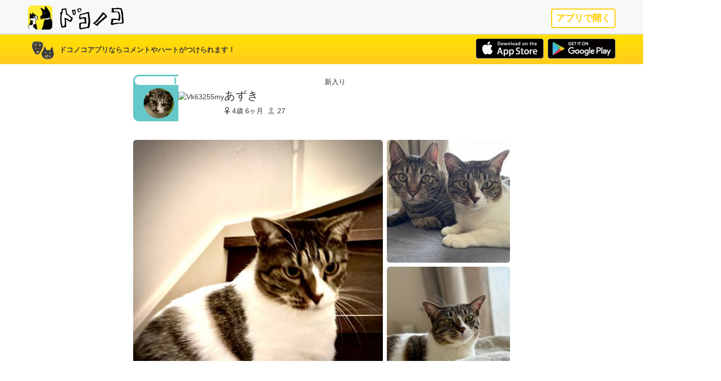

--- FILE ---
content_type: text/html; charset=utf-8
request_url: https://www.dokonoko.jp/b/p/VK63255MY
body_size: 23965
content:
<!DOCTYPE html><html lang="ja"><head prefix="og: http://ogp.me/ns# fb: http://ogp.me/ns/fb# website: http://ogp.me/ns/website#"><meta charset="utf-8" /><meta content="ja" http-equiv="Content-Language" /><meta content="IE=edge" http-equiv="X-UA-Compatible" /><meta content="width=device-width, initial-scale=1, user-scalable=0" name="viewport" /><link rel="shortcut icon" type="image/x-icon" href="/favicon.ico" /><link rel="apple-touch-icon" type="image/x-icon" href="/apple-icon-57x57.png" sizes="57x57" /><link rel="apple-touch-icon" type="image/x-icon" href="/apple-icon-60x60.png" sizes="60x60" /><link rel="apple-touch-icon" type="image/x-icon" href="/apple-icon-72x72.png" sizes="72x72" /><link rel="apple-touch-icon" type="image/x-icon" href="/apple-icon-76x76.png" sizes="76x76" /><link rel="apple-touch-icon" type="image/x-icon" href="/apple-icon-114x114.png" sizes="114x114" /><link rel="apple-touch-icon" type="image/x-icon" href="/apple-icon-120x120.png" sizes="120x120" /><link rel="apple-touch-icon" type="image/x-icon" href="/apple-icon-144x144.png" sizes="144x144" /><link rel="apple-touch-icon" type="image/x-icon" href="/apple-icon-152x152.png" sizes="152x152" /><link rel="apple-touch-icon" type="image/x-icon" href="/apple-icon-180x180.png" sizes="180x180" /><link rel="icon" type="image/x-icon" href="/android-icon-192x192.png" sizes="192x192" /><link rel="shortcut icon" type="image/x-icon" href="/favicon-32x32.png" sizes="32x32" /><link rel="shortcut icon" type="image/x-icon" href="/favicon-96x96.png" sizes="96x96" /><link rel="shortcut icon" type="image/x-icon" href="/favicon-16x16.png" sizes="16x16" /><link rel="manifest" type="image/x-icon" href="/manifest.json" /><meta content="#ffffff" name="msapplication-TileColor" /><meta content="/ms-icon-144x144.png" name="msapplication-TileImage" /><meta content="#ffffff" name="theme-color" /><!--HTML5 shim and Respond.js IE8 support of HTML5 elements and media queries--><!--[if lt IE 9]><script src="https://oss.maxcdn.com/html5shiv/3.7.2/html5shiv.min.js"></script>
<script src="https://oss.maxcdn.com/respond/1.4.2/respond.min.js"></script><![endif]--><link rel="stylesheet" media="all" href="/assets/application-ec5a4f1b3720fdaf1a64ee5a14fa4b19c0f79736eda8ed46ea958ae6bdc9c0cd.css" /><script src="/assets/application-941cfae1c2f41ffc1cf70060b82c00fa770059f068dc2e4dd1a9b2bdf1c137fb.js"></script><meta content="571248746377164" property="fb:app_id" /><title>Dokonoko - あずき</title>
<meta name="description" content="新入り" />
<link rel="canonical" href="https://www.dokonoko.jp/b/p/VK63255MY" />
<meta property="og:title" content="Dokonoko - あずき" />
<meta property="og:type" content="article" />
<meta property="og:url" content="https://www.dokonoko.jp/b/p/VK63255MY" />
<meta property="og:site_name" content="Dokonoko" />
<meta property="og:description" content="新入り" />
<meta name="twitter:card" content="summary_large_image" />
<meta name="twitter:title" content="Dokonoko - あずき" />
<meta name="twitter:description" content="新入り" />
<meta name="twitter:site" content="@dokonokoapp" /><meta name="csrf-param" content="authenticity_token" />
<meta name="csrf-token" content="Xy1CWQQFpY+BcHtV83J+fomqbI1hqVwJQDBi/fUfYF6Asw7pw8lSPLRXb7BFW0x3ZcsZZ34RT9jRED6ScvM2jg==" /></head><body class="new"><nav class="navbar-dokonoko-new" role="navigation"><div class="container"><div class="open_in_app"><a class="pull-right" href="/open_apps?path=b%2Fp%2FVK63255MY">アプリで開く</a></div><a href="/"><img class="icon" src="/images/icon_dokonoko.png" alt="Icon dokonoko" /></a><a href="/"><img class="logo" src="/images/logo_dokonoko.png" alt="Logo dokonoko" /></a></div><div class="app-install"><div class="container"><img class="icon" src="/images/dogandcat.png" alt="Dogandcat" /><div class="message">ドコノコアプリならコメントやハートがつけられます！</div><div class="pf-icons"><a href="https://itunes.apple.com/jp/app/dokonoko/id1079305396?l=ja&amp;ls=1&amp;mt=8"><img class="icon-pf appstore" src="/images/icon_appstore.png" alt="Icon appstore" /></a><a href="https://play.google.com/store/apps/details?id=jp.dokonoko.dokonokoapp"><img class="icon-pf googleplay" src="/images/icon_googleplay.png" alt="Icon googleplay" /></a></div></div></div></nav><div class="viewarea"><div class="view-book"><div class="container"><div class="row"><div class="header"><div class="container"><div class="icon book-pet"><img src="https://img.dokonoko.jp/small_light(p=s120)/uploads/icon/file/12da03a6-af25-4884-9e7e-90287bd7925b.png?ts=1640085873" alt="12da03a6 af25 4884 9e7e 90287bd7925b" /></div><div class="qrcode"><img src="https://api.qrserver.com/v1/create-qr-code/?size=100x100&amp;margin=20&amp;data=https://www.dokonoko.jp/b/p/VK63255MY" alt="Vk63255my" /></div><div class="profile"><div class="name">あずき</div><div class="gender female">&nbsp;</div><div class="age">4歳 6ヶ月</div><div class="followed">27</div></div><div class="description">新入り</div></div></div><div class="content"><div class="first-row"><div class="left large"><a href="/posts/70a720fa-e8c3-4cc7-85e3-9e1a91c67662"><img data-src="https://img.dokonoko.jp/small_light(p=s480)/uploads/post_attachments/70a720fa-e8c3-4cc7-85e3-9e1a91c67662_1764598039564.jpg?ts=1764598039" class="lazyload img-rounded post-large" src="/images/white.png" alt="White" /></a></div><div class="standard"><div class="top"><a href="/posts/1be905d3-4061-460f-a0a1-4efc6d4ecf9a"><img data-src="https://img.dokonoko.jp/small_light(p=s240)/uploads/post_attachments/1be905d3-4061-460f-a0a1-4efc6d4ecf9a_1751163673925.jpg?ts=1751163673" class="lazyload img-rounded" src="/images/white.png" alt="White" /></a></div><div class="bottom"><a href="/posts/411a70bf-e548-4fa4-b436-951521570105"><img data-src="https://img.dokonoko.jp/small_light(p=s240)/uploads/post_attachments/411a70bf-e548-4fa4-b436-951521570105_1749961234189.jpg?ts=1749961234" class="lazyload img-rounded" src="/images/white.png" alt="White" /></a></div></div></div><div class="second-row"><div class="list-post"><a href="/posts/715cf53f-7f56-4a9a-b866-61aaf04020ac"><img data-src="https://img.dokonoko.jp/small_light(p=s240)/uploads/post_attachments/715cf53f-7f56-4a9a-b866-61aaf04020ac_1749086550094.jpg?ts=1749086550" class="lazyload img-rounded" src="/images/white.png" alt="White" /></a></div><div class="list-post list-center"><a href="/posts/bf86c512-9dbd-4fde-8594-5404373f0838"><img data-src="https://img.dokonoko.jp/small_light(p=s240)/uploads/post_attachments/bf86c512-9dbd-4fde-8594-5404373f0838_1735383304117.jpg?ts=1735383304" class="lazyload img-rounded" src="/images/white.png" alt="White" /></a></div><div class="list-post"><a href="/posts/d7e0c9cf-d674-4e20-8a85-f6057d3284f7"><img data-src="https://img.dokonoko.jp/small_light(p=s240)/uploads/post_attachments/d7e0c9cf-d674-4e20-8a85-f6057d3284f7_1733535967185.jpg?ts=1733535967" class="lazyload img-rounded" src="/images/white.png" alt="White" /></a></div></div><div class="first-row"><div class="standard"><a href="/posts/6244a34b-a374-4a53-bdb9-a52ed413d604"><img data-src="https://img.dokonoko.jp/small_light(p=s240)/uploads/post_attachments/6244a34b-a374-4a53-bdb9-a52ed413d604_1733139444136.jpg?ts=1733139444" class="lazyload img-rounded" src="/images/white.png" alt="White" /></a></div><div class="right large"><div class="top"><a href="/posts/2088ca9e-1828-407a-8968-7a25c1aa650b"><img data-src="https://img.dokonoko.jp/small_light(p=s480)/uploads/post_attachments/2088ca9e-1828-407a-8968-7a25c1aa650b_1733139393236.jpg?ts=1733139393" class="lazyload img-rounded post-large" src="/images/white.png" alt="White" /></a></div></div><div class="standard"><div class="bottom"><a href="/posts/1ea30503-25e3-413c-8a19-f647989d4a2d"><img data-src="https://img.dokonoko.jp/small_light(p=s240)/uploads/post_attachments/1ea30503-25e3-413c-8a19-f647989d4a2d_1714057489869.jpg?ts=1714057489" class="lazyload img-rounded" src="/images/white.png" alt="White" /></a></div></div></div><div class="second-row"><div class="list-post"><a href="/posts/a9a7f366-d939-416b-9fc0-40541f7001f9"><img data-src="https://img.dokonoko.jp/small_light(p=s240)/uploads/post_attachments/a9a7f366-d939-416b-9fc0-40541f7001f9_1712382308083.jpg?ts=1712382308" class="lazyload img-rounded" src="/images/white.png" alt="White" /></a></div><div class="list-post list-center"><a href="/posts/77a4b29d-d0ac-4614-b66a-2a4b0ed0997e"><img data-src="https://img.dokonoko.jp/small_light(p=s240)/uploads/post_attachments/77a4b29d-d0ac-4614-b66a-2a4b0ed0997e_1709429511857.jpg?ts=1709429511" class="lazyload img-rounded" src="/images/white.png" alt="White" /></a></div><div class="list-post"><a href="/posts/a477e2e6-812c-49c2-b67d-13a5c9a2d6e8"><img data-src="https://img.dokonoko.jp/small_light(p=s240)/uploads/post_attachments/a477e2e6-812c-49c2-b67d-13a5c9a2d6e8_1706799109429.jpg?ts=1706799109" class="lazyload img-rounded" src="/images/white.png" alt="White" /></a></div></div><div class="first-row"><div class="left large"><a href="/posts/67f8990f-4897-44b5-9879-47daf63e6e62"><img data-src="https://img.dokonoko.jp/small_light(p=s480)/uploads/post_attachments/67f8990f-4897-44b5-9879-47daf63e6e62_1700177187574.jpg?ts=1700177187" class="lazyload img-rounded post-large" src="/images/white.png" alt="White" /></a></div><div class="standard"><div class="top"><a href="/posts/15d71791-a30a-4595-aae0-e81704cca218"><img data-src="https://img.dokonoko.jp/small_light(p=s240)/uploads/post_attachments/15d71791-a30a-4595-aae0-e81704cca218_1697242141430.jpg?ts=1697242141" class="lazyload img-rounded" src="/images/white.png" alt="White" /></a></div><div class="bottom"><a href="/posts/53757f3d-fe25-4f71-817b-bca28d62e5f2"><img data-src="https://img.dokonoko.jp/small_light(p=s240)/uploads/post_attachments/53757f3d-fe25-4f71-817b-bca28d62e5f2_1692545515869.jpg?ts=1692545515" class="lazyload img-rounded" src="/images/white.png" alt="White" /></a></div></div></div><div class="second-row"><div class="list-post"><a href="/posts/56b5baa6-7c86-48d1-a938-09bbd3c3416a"><img data-src="https://img.dokonoko.jp/small_light(p=s240)/uploads/post_attachments/56b5baa6-7c86-48d1-a938-09bbd3c3416a_1687361621666.jpg?ts=1687361621" class="lazyload img-rounded" src="/images/white.png" alt="White" /></a></div><div class="list-post list-center"><a href="/posts/77739578-97a6-46e6-9ccc-858fa1297663"><img data-src="https://img.dokonoko.jp/small_light(p=s240)/uploads/post_attachments/77739578-97a6-46e6-9ccc-858fa1297663_1683463506316.jpg?ts=1683463506" class="lazyload img-rounded" src="/images/white.png" alt="White" /></a><div class="video"></div></div><div class="list-post"><a href="/posts/c28adb1f-31a2-437a-a25a-853d31a96f5c"><img data-src="https://img.dokonoko.jp/small_light(p=s240)/uploads/post_attachments/c28adb1f-31a2-437a-a25a-853d31a96f5c_1680822989761.jpg?ts=1680822989" class="lazyload img-rounded" src="/images/white.png" alt="White" /></a></div></div><div class="first-row"><div class="standard"><a href="/posts/47a1181e-fe48-4773-ae5f-13f3cf482642"><img data-src="https://img.dokonoko.jp/small_light(p=s240)/uploads/post_attachments/47a1181e-fe48-4773-ae5f-13f3cf482642_1676421434735.jpg?ts=1676421434" class="lazyload img-rounded" src="/images/white.png" alt="White" /></a></div><div class="right large"><div class="top"><a href="/posts/d4cd0139-57c6-4774-90c0-0ffe0acb41cc"><img data-src="https://img.dokonoko.jp/small_light(p=s480)/uploads/post_attachments/d4cd0139-57c6-4774-90c0-0ffe0acb41cc_1674748802702.jpg?ts=1674748802" class="lazyload img-rounded post-large" src="/images/white.png" alt="White" /></a></div></div><div class="standard"><div class="bottom"><a href="/posts/eb04a146-536c-4f7a-b9cd-e3da0fe270a4"><img data-src="https://img.dokonoko.jp/small_light(p=s240)/uploads/post_attachments/eb04a146-536c-4f7a-b9cd-e3da0fe270a4_1674375964410.jpg?ts=1674375964" class="lazyload img-rounded" src="/images/white.png" alt="White" /></a></div></div></div><div class="second-row"><div class="list-post"><a href="/posts/7fc04812-dd15-4cf4-ae63-2b7a542872b7"><img data-src="https://img.dokonoko.jp/small_light(p=s240)/uploads/post_attachments/7fc04812-dd15-4cf4-ae63-2b7a542872b7_1673157967414.jpg?ts=1673157967" class="lazyload img-rounded" src="/images/white.png" alt="White" /></a></div><div class="list-post list-center"><a href="/posts/ea976634-574a-47ac-8a1b-86cee7c7d95d"><img data-src="https://img.dokonoko.jp/small_light(p=s240)/uploads/post_attachments/ea976634-574a-47ac-8a1b-86cee7c7d95d_1667610357038.jpg?ts=1667610357" class="lazyload img-rounded" src="/images/white.png" alt="White" /></a></div><div class="list-post"><a href="/posts/686484b8-18eb-4a88-a7a3-df92c92c0dd7"><img data-src="https://img.dokonoko.jp/small_light(p=s240)/uploads/post_attachments/686484b8-18eb-4a88-a7a3-df92c92c0dd7_1664754090941.jpg?ts=1664754090" class="lazyload img-rounded" src="/images/white.png" alt="White" /></a></div></div><div class="first-row"><div class="left large"><a href="/posts/aefd0739-b06c-44b1-82f4-65e4ce0cd0db"><img data-src="https://img.dokonoko.jp/small_light(p=s480)/uploads/post_attachments/aefd0739-b06c-44b1-82f4-65e4ce0cd0db_1664675713781.jpg?ts=1664675713" class="lazyload img-rounded post-large" src="/images/white.png" alt="White" /></a></div><div class="standard"><div class="top"><a href="/posts/5ce4d70a-a2f4-470a-92b9-f47a2c3fbe90"><img data-src="https://img.dokonoko.jp/small_light(p=s240)/uploads/post_attachments/5ce4d70a-a2f4-470a-92b9-f47a2c3fbe90_1662279570222.jpg?ts=1662279570" class="lazyload img-rounded" src="/images/white.png" alt="White" /></a></div><div class="bottom"><a href="/posts/10a19002-f9ae-4940-9fcf-4a55a4affd3a"><img data-src="https://img.dokonoko.jp/small_light(p=s240)/uploads/post_attachments/10a19002-f9ae-4940-9fcf-4a55a4affd3a_1659531196290.jpg?ts=1659531196" class="lazyload img-rounded" src="/images/white.png" alt="White" /></a></div></div></div><div class="second-row"><div class="list-post"><a href="/posts/e63df186-7f1f-4dbc-88b0-69016f5d59dd"><img data-src="https://img.dokonoko.jp/small_light(p=s240)/uploads/post_attachments/e63df186-7f1f-4dbc-88b0-69016f5d59dd_1659450809437.jpg?ts=1659450809" class="lazyload img-rounded" src="/images/white.png" alt="White" /></a></div><div class="list-post list-center"><a href="/posts/09cba587-e6a9-45ed-bb9e-4bb58be6cc62"><img data-src="https://img.dokonoko.jp/small_light(p=s240)/uploads/post_attachments/09cba587-e6a9-45ed-bb9e-4bb58be6cc62_1659093909589.jpg?ts=1659093909" class="lazyload img-rounded" src="/images/white.png" alt="White" /></a></div><div class="list-post"><a href="/posts/da431eaf-1f16-4984-9576-96f9d3c894fc"><img data-src="https://img.dokonoko.jp/small_light(p=s240)/uploads/post_attachments/da431eaf-1f16-4984-9576-96f9d3c894fc_1656222684959.jpg?ts=1656222684" class="lazyload img-rounded" src="/images/white.png" alt="White" /></a></div></div><div class="first-row"><div class="standard"><a href="/posts/fd98e616-f5d9-4624-a794-cb3c219acb41"><img data-src="https://img.dokonoko.jp/small_light(p=s240)/uploads/post_attachments/fd98e616-f5d9-4624-a794-cb3c219acb41_1656066171665.jpg?ts=1656066171" class="lazyload img-rounded" src="/images/white.png" alt="White" /></a></div><div class="right large"><div class="top"><a href="/posts/4ee3795a-c22f-4e32-99df-2771beb88d2e"><img data-src="https://img.dokonoko.jp/small_light(p=s480)/uploads/post_attachments/4ee3795a-c22f-4e32-99df-2771beb88d2e_1653579767746.jpg?ts=1653579767" class="lazyload img-rounded post-large" src="/images/white.png" alt="White" /></a></div></div><div class="standard"><div class="bottom"><a href="/posts/538379e0-21da-44ce-8f8d-8a0942adc204"><img data-src="https://img.dokonoko.jp/small_light(p=s240)/uploads/post_attachments/538379e0-21da-44ce-8f8d-8a0942adc204_1653488763628.jpg?ts=1653488763" class="lazyload img-rounded" src="/images/white.png" alt="White" /></a></div></div></div><div class="second-row"><div class="list-post"><a href="/posts/8a617bc6-ceb1-4e60-911e-d8ddd7861ebc"><img data-src="https://img.dokonoko.jp/small_light(p=s240)/uploads/post_attachments/8a617bc6-ceb1-4e60-911e-d8ddd7861ebc_1652312199753.jpg?ts=1652312199" class="lazyload img-rounded" src="/images/white.png" alt="White" /></a></div><div class="list-post list-center"><a href="/posts/fe1e067b-b9fd-4953-943f-6fcbe7c0062d"><img data-src="https://img.dokonoko.jp/small_light(p=s240)/uploads/post_attachments/fe1e067b-b9fd-4953-943f-6fcbe7c0062d_1651546647325.jpg?ts=1651546647" class="lazyload img-rounded" src="/images/white.png" alt="White" /></a></div><div class="list-post"><a href="/posts/54cca2dd-6754-4d67-9830-33f046acb950"><img data-src="https://img.dokonoko.jp/small_light(p=s240)/uploads/post_attachments/54cca2dd-6754-4d67-9830-33f046acb950_1651019671032.jpg?ts=1651019671" class="lazyload img-rounded" src="/images/white.png" alt="White" /></a></div></div><div class="first-row"><div class="left large"><a href="/posts/4f08e5e7-9ced-4ecf-bf4c-a20224cea2c8"><img data-src="https://img.dokonoko.jp/small_light(p=s480)/uploads/post_attachments/4f08e5e7-9ced-4ecf-bf4c-a20224cea2c8_1651019517363.jpg?ts=1651019517" class="lazyload img-rounded post-large" src="/images/white.png" alt="White" /></a></div><div class="standard"><div class="top"><a href="/posts/a7b122af-deb6-4e21-896f-59ca23e1816b"><img data-src="https://img.dokonoko.jp/small_light(p=s240)/uploads/post_attachments/a7b122af-deb6-4e21-896f-59ca23e1816b_1650715148595.jpg?ts=1650715148" class="lazyload img-rounded" src="/images/white.png" alt="White" /></a></div><div class="bottom"><a href="/posts/5b62dd27-6a24-4509-b9eb-35aceeedee99"><img data-src="https://img.dokonoko.jp/small_light(p=s240)/uploads/post_attachments/5b62dd27-6a24-4509-b9eb-35aceeedee99_1649480393900.jpg?ts=1649480393" class="lazyload img-rounded" src="/images/white.png" alt="White" /></a></div></div></div><div class="second-row"><div class="list-post"><a href="/posts/ab01cc38-1ff9-4697-8029-348dfe133de3"><img data-src="https://img.dokonoko.jp/small_light(p=s240)/uploads/post_attachments/ab01cc38-1ff9-4697-8029-348dfe133de3_1648974597295.jpg?ts=1648974597" class="lazyload img-rounded" src="/images/white.png" alt="White" /></a></div><div class="list-post list-center"><a href="/posts/0cc504a9-ba7a-4cf6-97a8-de6f6c611e35"><img data-src="https://img.dokonoko.jp/small_light(p=s240)/uploads/post_attachments/0cc504a9-ba7a-4cf6-97a8-de6f6c611e35_1647992861395.jpg?ts=1647992861" class="lazyload img-rounded" src="/images/white.png" alt="White" /></a></div><div class="list-post"><a href="/posts/90e31ad4-66f2-4f99-8d33-33896f486f97"><img data-src="https://img.dokonoko.jp/small_light(p=s240)/uploads/post_attachments/90e31ad4-66f2-4f99-8d33-33896f486f97_1647992799528.jpg?ts=1647992799" class="lazyload img-rounded" src="/images/white.png" alt="White" /></a></div></div><div class="first-row"><div class="standard"><a href="/posts/5acf417c-8dc1-4fcc-a5cb-f465f5cb86a3"><img data-src="https://img.dokonoko.jp/small_light(p=s240)/uploads/post_attachments/5acf417c-8dc1-4fcc-a5cb-f465f5cb86a3_1647743215773.jpg?ts=1647743215" class="lazyload img-rounded" src="/images/white.png" alt="White" /></a></div><div class="right large"><div class="top"><a href="/posts/5d9d19f3-b49e-434e-8f06-6ee7778f6318"><img data-src="https://img.dokonoko.jp/small_light(p=s480)/uploads/post_attachments/5d9d19f3-b49e-434e-8f06-6ee7778f6318_1646469545429.jpg?ts=1646469545" class="lazyload img-rounded post-large" src="/images/white.png" alt="White" /></a></div></div><div class="standard"><div class="bottom"><a href="/posts/b06d57b8-3cf6-4ee7-b9d0-d8ca29f40303"><img data-src="https://img.dokonoko.jp/small_light(p=s240)/uploads/post_attachments/b06d57b8-3cf6-4ee7-b9d0-d8ca29f40303_1645947098932.jpg?ts=1645947098" class="lazyload img-rounded" src="/images/white.png" alt="White" /></a></div></div></div><div class="second-row"><div class="list-post"><a href="/posts/b51b7868-3a3f-41ba-8444-48c85c31ad1b"><img data-src="https://img.dokonoko.jp/small_light(p=s240)/uploads/post_attachments/b51b7868-3a3f-41ba-8444-48c85c31ad1b_1645794245238.jpg?ts=1645794245" class="lazyload img-rounded" src="/images/white.png" alt="White" /></a></div><div class="list-post list-center"><a href="/posts/7e4a910e-162c-4b53-a324-05430bc763f9"><img data-src="https://img.dokonoko.jp/small_light(p=s240)/uploads/post_attachments/7e4a910e-162c-4b53-a324-05430bc763f9_1645329837151.jpg?ts=1645329837" class="lazyload img-rounded" src="/images/white.png" alt="White" /></a></div><div class="list-post"><a href="/posts/bc3c0185-7128-4de0-a548-9a602fca586f"><img data-src="https://img.dokonoko.jp/small_light(p=s240)/uploads/post_attachments/bc3c0185-7128-4de0-a548-9a602fca586f_1644632485851.jpg?ts=1644632485" class="lazyload img-rounded" src="/images/white.png" alt="White" /></a></div></div><div class="first-row"><div class="left large"><a href="/posts/721d63d6-ff7e-4848-9f0a-441a2115a7b6"><img data-src="https://img.dokonoko.jp/small_light(p=s480)/uploads/post_attachments/721d63d6-ff7e-4848-9f0a-441a2115a7b6_1643764191728.jpg?ts=1643764191" class="lazyload img-rounded post-large" src="/images/white.png" alt="White" /></a></div><div class="standard"><div class="top"><a href="/posts/3a2274c8-ca00-4feb-98ef-a323639766bd"><img data-src="https://img.dokonoko.jp/small_light(p=s240)/uploads/post_attachments/3a2274c8-ca00-4feb-98ef-a323639766bd_1643519104915.jpg?ts=1643519104" class="lazyload img-rounded" src="/images/white.png" alt="White" /></a></div><div class="bottom"><a href="/posts/5aa3753f-dfdc-4546-aaf7-880d8e2be3ee"><img data-src="https://img.dokonoko.jp/small_light(p=s240)/uploads/post_attachments/5aa3753f-dfdc-4546-aaf7-880d8e2be3ee_1643021616645.jpg?ts=1643021616" class="lazyload img-rounded" src="/images/white.png" alt="White" /></a></div></div></div><div class="second-row"><div class="list-post"><a href="/posts/5f1e6958-93a5-45aa-8755-ac4d4ee6410f"><img data-src="https://img.dokonoko.jp/small_light(p=s240)/uploads/post_attachments/5f1e6958-93a5-45aa-8755-ac4d4ee6410f_1642513050463.jpg?ts=1642513050" class="lazyload img-rounded" src="/images/white.png" alt="White" /></a></div><div class="list-post list-center"><a href="/posts/207fc599-34df-4a49-83cc-6aebf1d9474e"><img data-src="https://img.dokonoko.jp/small_light(p=s240)/uploads/post_attachments/207fc599-34df-4a49-83cc-6aebf1d9474e_1641908329798.jpg?ts=1641908329" class="lazyload img-rounded" src="/images/white.png" alt="White" /></a></div><div class="list-post"><a href="/posts/ef35a13b-ee43-4d5b-92f7-e3a90fe57f63"><img data-src="https://img.dokonoko.jp/small_light(p=s240)/uploads/post_attachments/ef35a13b-ee43-4d5b-92f7-e3a90fe57f63_1640152007705.jpg?ts=1640152007" class="lazyload img-rounded" src="/images/white.png" alt="White" /></a></div></div><div class="first-row"><div class="standard"><a href="/posts/f5dfb105-71fb-44f1-80a6-363469748911"><img data-src="https://img.dokonoko.jp/small_light(p=s240)/uploads/post_attachments/f5dfb105-71fb-44f1-80a6-363469748911_1640092058602.jpg?ts=1640092058" class="lazyload img-rounded" src="/images/white.png" alt="White" /></a></div><div class="right large"><div class="top"></div></div><div class="standard"><div class="bottom"></div></div></div></div></div></div></div></div><div class="footer"><div class="container"><div class="menu"><a href="/">ドコノコについて</a></div><div class="menu"><a href="/static/terms.html">利用規約</a></div><div class="menu"><a href="/static/privacy_policy.html">プライバシーポリシー</a></div><div class="credit">&copy; 2026 Dokonoko</div></div></div><script>(function(i,s,o,g,r,a,m){i['GoogleAnalyticsObject']=r;i[r]=i[r]||function(){
(i[r].q=i[r].q||[]).push(arguments)},i[r].l=1*new Date();a=s.createElement(o),
m=s.getElementsByTagName(o)[0];a.async=1;a.src=g;m.parentNode.insertBefore(a,m)
})(window,document,'script','https://www.google-analytics.com/analytics.js','ga');
ga('create', 'UA-78981026-1', 'auto');ga('send', 'pageview');</script></body></html>